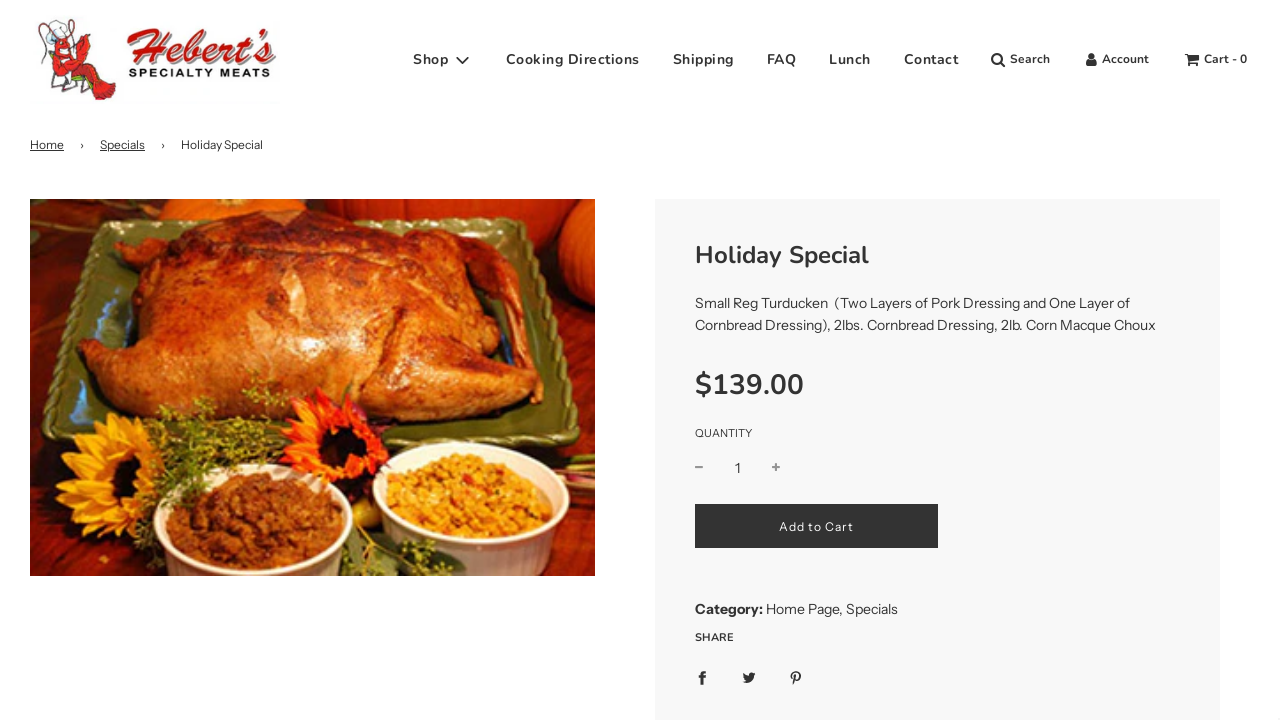

--- FILE ---
content_type: text/css
request_url: https://hebertsspecialtymeats.com/cdn/shop/t/3/assets/custom.css?v=122201191884023575521646840043
body_size: -233
content:
#shopify-section-image--image-with-text-1{background:#000}.homepage-featured-content-box,.homepage-map-content-box{width:50%;background:#ffffffe6;position:absolute;top:50%;transform:translateY(-50%);right:0;z-index:1}.site-nav__dropdown{background:#000}.mega-menu-block li .inner .h4 a,.mega-menu-block li .inner ul li a{color:#fff!important}.mega-menu-block li .inner .h4{border-bottom:1px solid red}footer{background:#000!important;color:#fff!important}div.h3.footer-header,.footer-article p,.footer-article div,.footer-content li a,#sm-icons li a,.bottom--footer---links li a{color:#fff!important}.text-advert-section .grid__item .text-advert-section--header{padding:0 10% 10px!important;margin:0;border-bottom:1px solid red}.text-advert-section .grid__item .text-advert-section--sub-header{padding:10px 10% 0!important;margin:0;opacity:.6}body .text-advert-section .grid__item{margin-bottom:40px!important;margin-top:40px!important}.grid__item{min-height:1px;padding-left:30px;padding-right:30px}.page--title{margin-top:20px}@media only screen and (min-width: 768px){.large--one-third{width:100%;flex:0 0 33.333%!important}}@media (min-width: 1501px) and (max-width: 2000px){.collection-image .img{background-image:url(/cdn/shop/files/storefront_crop_2000x.jpg?v=1623271182)!important}}@media (max-width: 1500px){.collection-image .img{background-image:url(/cdn/shop/files/storefront_crop_300x.jpg)!important}}.parallax.collection-image-parallax{height:20vh!important}@media only screen and (min-width: 768px){.collection-image .rellax.img{height:30vw;margin-top:0!important}}.ajaxcart__product-meta span:first-child{display:none!important}
/*# sourceMappingURL=/cdn/shop/t/3/assets/custom.css.map?v=122201191884023575521646840043 */
